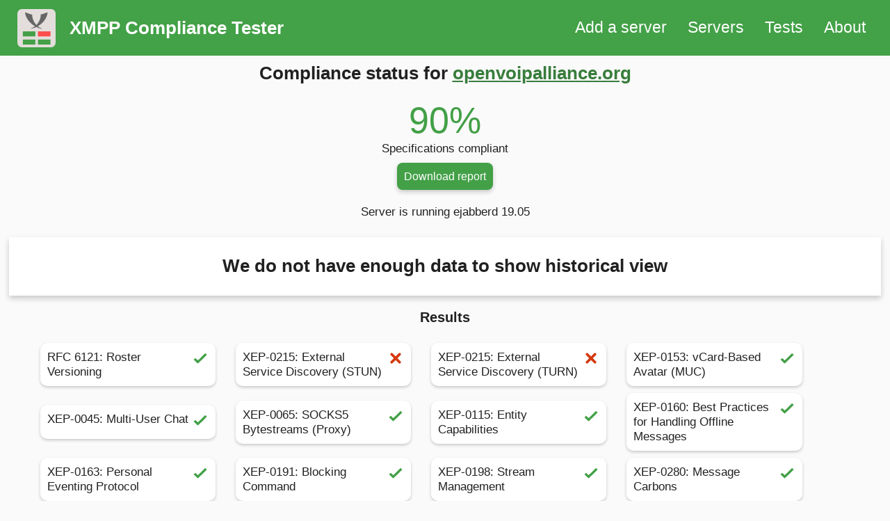

--- FILE ---
content_type: text/html;charset=utf-8
request_url: https://compliance.conversations.im/server/openvoipalliance.org/
body_size: 5700
content:

<!DOCTYPE html>
<html>
<head>
    <meta property="og:title" content="openvoipalliance.org's compliance result | XMPP Compliance Tester">
    <title>openvoipalliance.org's compliance result | XMPP Compliance Tester</title>
    <meta name="viewport" content="width=device-width, initial-scale=1.0">
    <meta name="twitter:creator" content="@iNPUTmice">
    <meta property="og:description" content="Check list of features supported by openvoipalliance.org, it's historic results and subscribe to alerts about openvoipalliance.org's results">
    <meta property="og:locale" content="en_US">
    <meta charset="UTF-8">
    <style>
        #nav_bar, #brand, #nav_list_menu {
            height: 80px;
        }

        #brand {
            height: 70px;
        }

        #brand_img {
            height: 55px;
        }

        #content {
            margin-top: 90px;
        }
    </style>
    <link rel="stylesheet" href="/css/page.css">
    <link rel="stylesheet" href="/css/server.css">
    <link rel="stylesheet" href="/css/graph.css">
    <link rel="stylesheet" href="/css/stat.css">

    <script src="/js/jquery.min.js"></script>
    <script src="/js/menu.js"></script>
    <script src="/js/graph.js" type="text/javascript"></script>
    <script src="/js/subscribe.js" type="text/javascript"></script>
    <script src="/js/d3.min.js" type="text/javascript"></script>
    <script src="/js/server.js" type="text/javascript"></script>

    <link rel="apple-touch-icon" sizes="180x180" href="/icons/apple-touch-icon.png">
    <link rel="icon" type="image/png" sizes="32x32" href="/icons/favicon-32x32.png">
    <link rel="icon" type="image/png" sizes="16x16" href="/icons/favicon-16x16.png">
    <link rel="manifest" href="/icons/site.webmanifest">
    <link rel="mask-icon" href="/icons/safari-pinned-tab.svg" color="#5bbad5">
    <link rel="shortcut icon" href="/icons/favicon.ico">
    <meta name="msapplication-TileColor" content="#00aba9">
    <meta name="msapplication-config" content="/icons/browserconfig.xml">
    <meta name="theme-color" content="#ffffff">
</head>

<body>
<nav id="nav_bar">
    <a href="/">
    <div id="brand">
        <img id="brand_img" src="/img/logo.svg">
        <h1 id="brand_name">XMPP Compliance Tester</h1>
    </div>
    </a>
    <div id="hamburger" onclick="menu_toggle()">
        <span></span>
        <span></span>
        <span></span>
    </div>
    <div id="nav_list_menu" onclick="menu_toggle()">
        <a href="/add">
            Add a server
        </a>
        <a href="/">
            Servers
        </a>
        <a href="/tests/">
            Tests
        </a>
        <a href="/about/">
            About
        </a>
    </div>
</nav>
<div id="content">

    <script>
        var data = JSON.parse('null');
        var domain = "openvoipalliance.org";
        var timestamp = "2020-05-21T03:46:54Z";
    </script>

    <h2> Compliance status for <a href="http://openvoipalliance.org">openvoipalliance.org</a></h2>

    <div id="stats">
            <div class="server_stat">
                <div class="stat_result">
                    90%
                </div>
                <div class="stat_info">
                    Specifications compliant
                </div>
            </div>
    </div>

   <button id="download_report" onclick="print_report('ejabberd','19.05')">Download report
   </button>
    <br><br>

        Server is running ejabberd 19.05

    <br><br>


    <noscript>Enable Javascript to see graphs</noscript>
    <div class="card" id="chart_container" height="520px">
        <svg id="svg_container" shape-rendering="optimizeQuality" preserveAspectRatio="xMinYMin">
        </svg>
    </div>

    <div class="card" id="tooltip"></div>

<h3>Results</h3>
<div class="results_container">
        <div class="result chip clickable passed" onclick="location.href='/test/roster_versioning'">
            RFC 6121: Roster Versioning
            <div class="result_image">
                <img src="/img/passed.svg">
            </div>
        </div>
        <div class="result chip clickable failed" onclick="showHelp('stun')">
            XEP-0215: External Service Discovery (STUN)
            <div class="result_image">
                <img src="/img/failed.svg">
            </div>
        </div>
        <div class="result chip clickable failed" onclick="showHelp('turn')">
            XEP-0215: External Service Discovery (TURN)
            <div class="result_image">
                <img src="/img/failed.svg">
            </div>
        </div>
        <div class="result chip clickable passed" onclick="location.href='/test/vcard_muc'">
            XEP-0153: vCard-Based Avatar (MUC)
            <div class="result_image">
                <img src="/img/passed.svg">
            </div>
        </div>
        <div class="result chip clickable passed" onclick="location.href='/test/xep0045'">
            XEP-0045: Multi-User Chat
            <div class="result_image">
                <img src="/img/passed.svg">
            </div>
        </div>
        <div class="result chip clickable passed" onclick="location.href='/test/xep0065'">
            XEP-0065: SOCKS5 Bytestreams (Proxy)
            <div class="result_image">
                <img src="/img/passed.svg">
            </div>
        </div>
        <div class="result chip clickable passed" onclick="location.href='/test/xep0115'">
            XEP-0115: Entity Capabilities
            <div class="result_image">
                <img src="/img/passed.svg">
            </div>
        </div>
        <div class="result chip clickable passed" onclick="location.href='/test/xep0160'">
            XEP-0160: Best Practices for Handling Offline Messages
            <div class="result_image">
                <img src="/img/passed.svg">
            </div>
        </div>
        <div class="result chip clickable passed" onclick="location.href='/test/xep0163'">
            XEP-0163: Personal Eventing Protocol
            <div class="result_image">
                <img src="/img/passed.svg">
            </div>
        </div>
        <div class="result chip clickable passed" onclick="location.href='/test/xep0191'">
            XEP-0191: Blocking Command
            <div class="result_image">
                <img src="/img/passed.svg">
            </div>
        </div>
        <div class="result chip clickable passed" onclick="location.href='/test/xep0198'">
            XEP-0198: Stream Management
            <div class="result_image">
                <img src="/img/passed.svg">
            </div>
        </div>
        <div class="result chip clickable passed" onclick="location.href='/test/xep0280'">
            XEP-0280: Message Carbons
            <div class="result_image">
                <img src="/img/passed.svg">
            </div>
        </div>
        <div class="result chip clickable passed" onclick="location.href='/test/xep0313'">
            XEP-0313: Message Archive Management
            <div class="result_image">
                <img src="/img/passed.svg">
            </div>
        </div>
        <div class="result chip clickable passed" onclick="location.href='/test/xep0313muc'">
            XEP-0313: Message Archive Management (Multi-User Chat)
            <div class="result_image">
                <img src="/img/passed.svg">
            </div>
        </div>
        <div class="result chip clickable passed" onclick="location.href='/test/xep0352'">
            XEP-0352: Client State Indication
            <div class="result_image">
                <img src="/img/passed.svg">
            </div>
        </div>
        <div class="result chip clickable passed" onclick="location.href='/test/xep0357'">
            XEP-0357: Push Notifications
            <div class="result_image">
                <img src="/img/passed.svg">
            </div>
        </div>
        <div class="result chip clickable passed" onclick="location.href='/test/xep0363'">
            XEP-0363: HTTP File Upload
            <div class="result_image">
                <img src="/img/passed.svg">
            </div>
        </div>
        <div class="result chip clickable passed" onclick="location.href='/test/xep0368'">
            XEP-0368: SRV records for XMPP over TLS
            <div class="result_image">
                <img src="/img/passed.svg">
            </div>
        </div>
        <div class="result chip clickable passed" onclick="location.href='/test/xep0384'">
            XEP-0384: OMEMO Encryption
            <div class="result_image">
                <img src="/img/passed.svg">
            </div>
        </div>
        <div class="result chip clickable passed" onclick="location.href='/test/xep0398'">
            XEP-0398: User Avatar to vCard-Based Avatars Conversion
            <div class="result_image">
                <img src="/img/passed.svg">
            </div>
        </div>
</div>
<h3>Results for informational tests</h3>
<div class="results_container">
        <div class="result chip clickable passed" onclick="location.href='/test/abuse-contact'">
            XEP-0157: Contact Addresses for XMPP Services (Abuse)
            <div class="result_image">
                <img src="/img/passed.svg">
            </div>
        </div>
        <div class="result chip clickable passed" onclick="location.href='/test/xep0077'">
            XEP-0077: In-Band Registration
            <div class="result_image">
                <img src="/img/passed.svg">
            </div>
        </div>
        <div class="result chip clickable passed" onclick="location.href='/test/xep0156'">
            XEP-0156: Discovering Alternative XMPP Connection Methods (HTTP)
            <div class="result_image">
                <img src="/img/passed.svg">
            </div>
        </div>
        <div class="result chip clickable passed" onclick="location.href='/test/xep0363_cors'">
            XEP-0363: HTTP File Upload (CORS Headers)
            <div class="result_image">
                <img src="/img/passed.svg">
            </div>
        </div>
</div>

    <div id="server_run">
        Tests last ran 2075 days ago<br>
        <button onclick="location.href='/live/openvoipalliance.org'">Rerun tests</button>
    </div>

    <p>
        NOTE: If you are the server admin/maintainer, click on the failing tests to get some help for passing those
        tests
    </p>

    <div id="additional_server">

        <div class="card" id="subscribe_server">
            <h3>Subscribe to periodic reports for this server</h3>
            <form id="form_subscribe" action="#subscribe" method="post">
                <div>
                    <label for="email" class="input_label_subscribe">E-Mail</label>
                    <input id="email" name="email" class="input_subscribe" type="text"/>
                </div>
                <div id="loading_subscribe">
                    <div class="loader"></div>
                    <div>Subscribing to results for openvoipalliance.org</div>
                </div>
                <div id="input_msg"></div>
                <div>
                    <input type="submit" class="button" id="subscribe_button" value="Subscribe"/>
                </div>
            </form>
        </div>

        <div class="card" id="embed_server">
            <h3>Add badge to your website</h3>
            <a href='https://compliance.conversations.im/server/openvoipalliance.org'><img src='https://compliance.conversations.im/badge/openvoipalliance.org'></a>
            <br><br>
            <div class="code">
                &lt;a href=&#39;https://compliance.conversations.im/server/openvoipalliance.org&#39;&gt;&lt;img src=&#39;https://compliance.conversations.im/badge/openvoipalliance.org&#39;&gt;&lt;/a&gt;
            </div>
        </div>
    </div>

    <div id="help_container">
            <div class="card help" id="xep0045">
                <a class="close" href="#xep0045">&times;</a>
                <h3>For <a href="/test/xep0045">XEP-0045: Multi-User Chat</a>* :</h3>
                <ul>
<li>Make sure your server is v0.3+</li>
<li>Add mod_muc in the modules block</li>
<li>Configure it as per your requirements</li>
</ul>
<pre><code>modules:
    ...
    mod_muc: 
        ## Configuration here
</code></pre>

                <p class="footnote">
                    Note: These instructions are valid only for this particular server,
                    because of the software running on it.
                </p>
            </div>
            <div class="card help" id="xep0398">
                <a class="close" href="#xep0398">&times;</a>
                <h3>For <a href="/test/xep0398">XEP-0398: User Avatar to vCard-Based Avatars Conversion</a>* :</h3>
                <ul>
<li>Add modules mod_avatar and mod_vcard_xupdate to modules list</li>
</ul>
<pre><code>modules:
    ...
    mod_avatar: {}
    mod_vcard_xupdate: {}

</code></pre>

                <p class="footnote">
                    Note: These instructions are valid only for this particular server,
                    because of the software running on it.
                </p>
            </div>
            <div class="card help" id="xep0156">
                <a class="close" href="#xep0156">&times;</a>
                <h3>For <a href="/test/xep0156">XEP-0156: Discovering Alternative XMPP Connection Methods (HTTP)</a>* :</h3>
                <p>Look at the <a href="https://xmpp.org/extensions/xep-0156.html#httpexamples">Examples Section</a> of XEP-0156 and create appropriate files for your server. Only one of <code>host-meta</code> and <code>host-meta.json</code> is required to pass this test. However it is recommended to create both.</p>
<p>To pass this test the host-meta files should additionally have <a href="https://xmpp.org/extensions/xep-0156.html#impl"><code>Access-Control-Allow-Origin: *</code></a> response header so that the file contents can be read by web clients.</p>
<p>Nginx: Example code to add to server block:</p>
<pre><code>location /.well-known/host-meta {
    default_type 'application/xrd+xml';
    add_header Access-Control-Allow-Origin '*' always;
}

location /.well-known/host-meta.json {
    default_type 'application/jrd+json';
    add_header Access-Control-Allow-Origin '*' always;
}
</code></pre>
<p>Apache: Example code to add to <code>conf/httpd.conf</code> file:</p>
<pre><code>&lt;Location ~ &quot;/\.well-known/host-meta(\.json)?&quot;&gt;
    Header set Access-Control-Allow-Origin &quot;*&quot;
&lt;/Location&gt;
</code></pre>

                <p class="footnote">
                    Note: These instructions are valid only for this particular server,
                    because of the software running on it.
                </p>
            </div>
            <div class="card help" id="xep0384">
                <a class="close" href="#xep0384">&times;</a>
                <h3>For <a href="/test/xep0384">XEP-0384: OMEMO Encryption</a>* :</h3>
                <ul>
<li>Make sure your server is v17.12+</li>
<li>Add mod_pubsub, mod_caps to your modules list</li>
<li>In mod_pubsub, add pep plugin.</li>
</ul>
<pre><code>modules:
    ...
    mod_caps: {}
    mod_pubsub:
        plugins:
            - &quot;pep&quot;
</code></pre>
<ul>
<li>Change from &quot;whitelist&quot; to &quot;open&quot; to enable OMEMO support</li>
</ul>
<pre><code>        force_node_config:
          &quot;eu.siacs.conversations.axolotl.*&quot;:
          access_model: whitelist
</code></pre>

                <p class="footnote">
                    Note: These instructions are valid only for this particular server,
                    because of the software running on it.
                </p>
            </div>
            <div class="card help" id="xep0065">
                <a class="close" href="#xep0065">&times;</a>
                <h3>For <a href="/test/xep0065">XEP-0065: SOCKS5 Bytestreams (Proxy)</a>* :</h3>
                <ul>
<li>Make sure your server is v2.0+</li>
<li>Add mod_proxy65 to modules list</li>
</ul>
<pre><code>modules:
    ...
    mod_proxy65: {}
</code></pre>

                <p class="footnote">
                    Note: These instructions are valid only for this particular server,
                    because of the software running on it.
                </p>
            </div>
            <div class="card help" id="xep0363">
                <a class="close" href="#xep0363">&times;</a>
                <h3>For <a href="/test/xep0363">XEP-0363: HTTP File Upload</a>* :</h3>
                <ul>
<li>Make sure your server is v0.9+</li>
<li>Add mod_http_upload to modules list</li>
</ul>
<pre><code>modules:
    ...
    mod_http_upload: {}
</code></pre>

                <p class="footnote">
                    Note: These instructions are valid only for this particular server,
                    because of the software running on it.
                </p>
            </div>
            <div class="card help" id="xep0352">
                <a class="close" href="#xep0352">&times;</a>
                <h3>For <a href="/test/xep0352">XEP-0352: Client State Indication</a>* :</h3>
                <ul>
<li>Add mod_client_state to modules list</li>
</ul>
<pre><code>modules:
    ...
    mod_client_state: {}
</code></pre>

                <p class="footnote">
                    Note: These instructions are valid only for this particular server,
                    because of the software running on it.
                </p>
            </div>
            <div class="card help" id="xep0198">
                <a class="close" href="#xep0198">&times;</a>
                <h3>For <a href="/test/xep0198">XEP-0198: Stream Management</a>* :</h3>
                <ul>
<li>Add mod_stream_mgmt to modules list</li>
</ul>
<pre><code>modules:
    ...
    mod_stream_mgmt: {}
</code></pre>

                <p class="footnote">
                    Note: These instructions are valid only for this particular server,
                    because of the software running on it.
                </p>
            </div>
            <div class="card help" id="xep0077">
                <a class="close" href="#xep0077">&times;</a>
                <h3>For <a href="/test/xep0077">XEP-0077: In-Band Registration</a>* :</h3>
                <h4>Enable it only if you want anyone to create an account directly from a client</h4>
<ul>
<li>Make sure your server is v0.1+</li>
<li>Add mod_register to modules list</li>
</ul>
<pre><code>modules:
    ...
    mod_register:
        ...
        access_from: allow
        access: register
</code></pre>
<ul>
<li>Set the access rules for register to allow, if you want to allow anyone to make an account</li>
</ul>
<pre><code>access_rules:
  register:
    - allow
</code></pre>
<ul>
<li>Read more on <a href="https://docs.ejabberd.im/admin/configuration/#mod-register">mod_register</a> configuration.</li>
</ul>

                <p class="footnote">
                    Note: These instructions are valid only for this particular server,
                    because of the software running on it.
                </p>
            </div>
            <div class="card help" id="xep0163">
                <a class="close" href="#xep0163">&times;</a>
                <h3>For <a href="/test/xep0163">XEP-0163: Personal Eventing Protocol</a>* :</h3>
                <ul>
<li>Make sure your server is v1.1.2+</li>
<li>Add mod_pubsub and mod_caps to modules list</li>
<li>In mod_pubsub, add pep plugin.</li>
</ul>
<pre><code>modules:
    ...
    mod_caps: {}
    mod_pubsub:
     ...
     plugins:
        - &quot;pep&quot;
     ...
</code></pre>

                <p class="footnote">
                    Note: These instructions are valid only for this particular server,
                    because of the software running on it.
                </p>
            </div>
            <div class="card help" id="turn">
                <a class="close" href="#turn">&times;</a>
                <h3>For <a href="/test/turn">XEP-0215: External Service Discovery (TURN)</a>* :</h3>
                <p><a href="https://www.process-one.net/blog/ejabberd-20-04/">Ejabberd 20.04</a> has support for XEP-0215 and has also a STUN and TURN server build in. Take a look a the new <a href="https://github.com/processone/ejabberd/blob/master/ejabberd.yml.example">sample config</a> (Particularly the <code>module: ejabberd_stun</code> section in the <code>listen</code> section and <code>mod_stun_disco</code>.)</p>

                <p class="footnote">
                    Note: These instructions are valid only for this particular server,
                    because of the software running on it.
                </p>
            </div>
            <div class="card help" id="stun">
                <a class="close" href="#stun">&times;</a>
                <h3>For <a href="/test/stun">XEP-0215: External Service Discovery (STUN)</a>* :</h3>
                <p><a href="https://www.process-one.net/blog/ejabberd-20-04/">Ejabberd 20.04</a> has support for XEP-0215 and has also a STUN and TURN server build in. Take a look a the new <a href="https://github.com/processone/ejabberd/blob/master/ejabberd.yml.example">sample config</a> (Particularly the <code>module: ejabberd_stun</code> section in the <code>listen</code> section and <code>mod_stun_disco</code>.)</p>

                <p class="footnote">
                    Note: These instructions are valid only for this particular server,
                    because of the software running on it.
                </p>
            </div>
            <div class="card help" id="xep0368">
                <a class="close" href="#xep0368">&times;</a>
                <h3>For <a href="/test/xep0368">XEP-0368: SRV records for XMPP over TLS</a>* :</h3>
                <ul>
<li>Set up your DNS to have an appropriate SRV record. For more information go <a href="https://wiki.xmpp.org/web/SRV_Records">here</a></li>
</ul>

                <p class="footnote">
                    Note: These instructions are valid only for this particular server,
                    because of the software running on it.
                </p>
            </div>
            <div class="card help" id="xep0357">
                <a class="close" href="#xep0357">&times;</a>
                <h3>For <a href="/test/xep0357">XEP-0357: Push Notifications</a>* :</h3>
                <ul>
<li>Make sure your server is v17.08+</li>
<li>Add mod_push to modules list</li>
</ul>
<pre><code>modules:
    ...
    mod_push: {}
</code></pre>

                <p class="footnote">
                    Note: These instructions are valid only for this particular server,
                    because of the software running on it.
                </p>
            </div>
            <div class="card help" id="xep0313">
                <a class="close" href="#xep0313">&times;</a>
                <h3>For <a href="/test/xep0313">XEP-0313: Message Archive Management</a>* :</h3>
                <ul>
<li>Add mod_mam to modules list</li>
</ul>
<pre><code>modules:
    ...
    mod_mam: {}
</code></pre>

                <p class="footnote">
                    Note: These instructions are valid only for this particular server,
                    because of the software running on it.
                </p>
            </div>
            <div class="card help" id="xep0115">
                <a class="close" href="#xep0115">&times;</a>
                <h3>For <a href="/test/xep0115">XEP-0115: Entity Capabilities</a>* :</h3>
                <ul>
<li>Make sure your server is v1.1.2+</li>
<li>Add mod_caps to modules list</li>
</ul>
<pre><code>modules:
    ...
    mod_caps: {}
</code></pre>
<ul>
<li>Make sure your server is v1.1.2+</li>
</ul>

                <p class="footnote">
                    Note: These instructions are valid only for this particular server,
                    because of the software running on it.
                </p>
            </div>
            <div class="card help" id="abuse-contact">
                <a class="close" href="#abuse-contact">&times;</a>
                <h3>For <a href="/test/abuse-contact">XEP-0157: Contact Addresses for XMPP Services (Abuse)</a>* :</h3>
                <ul>
<li>In mod_disco, add server_info with email for reporting abuse:</li>
</ul>
<pre><code>modules:
    ...
    mod_disco:
        server_info:
        -
            modules: all
            name: &quot;abuse-addresses&quot;
            urls: [&quot;mailto:abusecontact@yourserver.com&quot;]
</code></pre>

                <p class="footnote">
                    Note: These instructions are valid only for this particular server,
                    because of the software running on it.
                </p>
            </div>
            <div class="card help" id="vcard_muc">
                <a class="close" href="#vcard_muc">&times;</a>
                <h3>For <a href="/test/vcard_muc">XEP-0153: vCard-Based Avatar (MUC)</a>* :</h3>
                
                <p class="footnote">
                    Note: These instructions are valid only for this particular server,
                    because of the software running on it.
                </p>
            </div>
            <div class="card help" id="roster_versioning">
                <a class="close" href="#roster_versioning">&times;</a>
                <h3>For <a href="/test/roster_versioning">RFC 6121: Roster Versioning</a>* :</h3>
                <p>In mod_roster, set versioning to true.</p>
<pre><code>modules:
    ...
    mod_roster:
        versioning: true
</code></pre>
<p>Make sure your server is running v0.4+</p>

                <p class="footnote">
                    Note: These instructions are valid only for this particular server,
                    because of the software running on it.
                </p>
            </div>
            <div class="card help" id="xep0160">
                <a class="close" href="#xep0160">&times;</a>
                <h3>For <a href="/test/xep0160">XEP-0160: Best Practices for Handling Offline Messages</a>* :</h3>
                <ul>
<li>Add <a href="https://docs.ejabberd.im/admin/configuration/#mod-offline">mod_offline</a> to modules list</li>
<li>Set configuration for mod_offline. Read more about it from <a href="https://docs.ejabberd.im/admin/configuration/#mod-offline">here</a></li>
</ul>
<pre><code>modules:
    ...
    mod_offline: 
     ## Configuration here
</code></pre>

                <p class="footnote">
                    Note: These instructions are valid only for this particular server,
                    because of the software running on it.
                </p>
            </div>
            <div class="card help" id="xep0363_cors">
                <a class="close" href="#xep0363_cors">&times;</a>
                <h3>For <a href="/test/xep0363_cors">XEP-0363: HTTP File Upload (CORS Headers)</a>* :</h3>
                <p>If you are using a reverse proxy or an HTTP Upload external script make sure you are setting the correct CORS headers:</p>
<pre><code>modules:
  ...
  mod_http_upload:
    ...
    custom_headers:
      &quot;Access-Control-Allow-Origin&quot;: &quot;https://domain.tld&quot;
      &quot;Access-Control-Allow-Methods&quot;: &quot;GET,HEAD,PUT,OPTIONS&quot;
      &quot;Access-Control-Allow-Headers&quot;: &quot;Content-Type&quot;
</code></pre>

                <p class="footnote">
                    Note: These instructions are valid only for this particular server,
                    because of the software running on it.
                </p>
            </div>
            <div class="card help" id="xep0191">
                <a class="close" href="#xep0191">&times;</a>
                <h3>For <a href="/test/xep0191">XEP-0191: Blocking Command</a>* :</h3>
                <ul>
<li>Add mod_blocking, mod_privacy to modules list</li>
</ul>
<pre><code>modules:
   ...
   mod_blocking: {}
   mod_privacy: {}
</code></pre>

                <p class="footnote">
                    Note: These instructions are valid only for this particular server,
                    because of the software running on it.
                </p>
            </div>
            <div class="card help" id="xep0280">
                <a class="close" href="#xep0280">&times;</a>
                <h3>For <a href="/test/xep0280">XEP-0280: Message Carbons</a>* :</h3>
                <ul>
<li>Make sure your server is v15.03+</li>
<li>Add <a href="https://modules.prosody.im/mod_carbons">mod_carboncopy</a> to modules list</li>
</ul>
<pre><code>modules:
    ...
    mod_carboncopy: {}
</code></pre>

                <p class="footnote">
                    Note: These instructions are valid only for this particular server,
                    because of the software running on it.
                </p>
            </div>
            <div class="card help" id="xep0313muc">
                <a class="close" href="#xep0313muc">&times;</a>
                <h3>For <a href="/test/xep0313muc">XEP-0313: Message Archive Management (Multi-User Chat)</a>* :</h3>
                <ul>
<li>Make sure your ejabberd is at least v15.06+</li>
<li>Add mod_mam to your configuration</li>
<li>Set default to always in mod_mam.</li>
</ul>
<pre><code>modules:
    ...
    mod_mam:
        default: always
    mod_muc:
        ...
        default_room_options:
            mam: true
    ...
</code></pre>

                <p class="footnote">
                    Note: These instructions are valid only for this particular server,
                    because of the software running on it.
                </p>
            </div>
    </div>

</div>
<footer>
    <small>
        Copyright &copy; 2018 <a href="https://gultsch.de/">Daniel Gultsch</a>, <a href="https://rishiraj.me">Rishi
        Raj</a>.
        
    </small>
</footer>
</body>
</html>


--- FILE ---
content_type: text/css
request_url: https://compliance.conversations.im/css/server.css
body_size: 437
content:

#server_run {
    padding: 30px;
}

#additional_server {
    margin: 50px auto;
    display: inline-flex;
    justify-content: space-around;
}

#form_subscribe > div {
    margin: 5px;
    padding: 5px;
}

#additional_server div {
    overflow: hidden;
    flex: 1 1 600px;
}

#help_container {
    display: flex;
    justify-content: center;
    align-items: center;
    visibility: hidden;
    position: fixed;
    z-index: 1;
    left: 0;
    top: 0;
    width: 100%;
    height: 100%;
    background-color: rgb(0, 0, 0);
    background-color: rgba(0, 0, 0, 0.4);
}

.help.card {
    max-width: 600px;
    overflow: auto;
    display: none;
    text-align: left;
}

.close {
    text-decoration: none !important;
    color: #f44;
    float: right;
    font-size: 40px;
    font-weight: bold;
    cursor: pointer;
}

@media only screen and (max-width: 850px) {
    #additional_server {
        display: block;
    }
}


--- FILE ---
content_type: text/css
request_url: https://compliance.conversations.im/css/graph.css
body_size: 441
content:
line, path, circle {
    -moz-user-select: none;
}

#tooltip {
    box-sizing: border-box;
    position: absolute;
    opacity: 0;
    padding: 10px;
    top: 0px;
    width: 450px;
    z-index: 100;
}

#tooltip li {
    font-size: 0.8em;
}

.chart_pass, .chart_fail {
    box-sizing: border-box;
    margin: 0;
    border: none !important;
    padding: 5px;
    width: 213px;
    display: inline-block;
    overflow: hidden;
}

.chart_fail {
    color: #bb1111;
    float: right;
}

.chart_pass {
    color: #43a047;
    float: left;
}

.tick > line {
    stroke: #aaaaaa;
}

.historic_point {
    cursor: pointer;
}

#chart_container {
    position: relative;
    margin: 5px;
    padding: 5px;
    overflow-x: scroll;
}

@media only screen and (max-width: 500px) {
    #tooltip {
        width: 300px;
    }
    #tooltip li {
        font-size: 0.7em;
    }
    .chart_pass, .chart_fail {
        width: 138px;
    }
}

@media only screen and (max-width: 350px) {
    #tooltip {
        max-width: 250px;
    }

    .chart_pass, .chart_fail {
        max-width: 113px;
    }
}


--- FILE ---
content_type: text/css
request_url: https://compliance.conversations.im/css/stat.css
body_size: 150
content:
#server_stats {
    display: flex;
    justify-content: space-around;
}

.stat {
    display: inline-flex;
    flex-direction: column;
}

.stat_result {
    color: #43a047;
    font-size: 3em;
}


--- FILE ---
content_type: application/javascript
request_url: https://compliance.conversations.im/js/subscribe.js
body_size: 236
content:
$(function () {
    $("#loading_subscribe").hide();
    $("#form_subscribe").submit(function (event) {
        event.preventDefault();
        var email = $("#email").val();
        $("#input_msg").text("");
        $("#loading_subscribe").show();
        $.post("/subscribe/", {"email": email, "domain": domain}, function (val) {
            $("#loading_subscribe").hide();
            data = JSON.parse(val);
            $("#input_msg").text(data.message);
        });
    });
});

--- FILE ---
content_type: image/svg+xml
request_url: https://compliance.conversations.im/img/logo.svg
body_size: 4954
content:
<?xml version="1.0" encoding="UTF-8" standalone="no"?>
<!-- Created with Inkscape (http://www.inkscape.org/) -->

<svg
   xmlns:dc="http://purl.org/dc/elements/1.1/"
   xmlns:cc="http://creativecommons.org/ns#"
   xmlns:rdf="http://www.w3.org/1999/02/22-rdf-syntax-ns#"
   xmlns:svg="http://www.w3.org/2000/svg"
   xmlns="http://www.w3.org/2000/svg"
   xmlns:sodipodi="http://sodipodi.sourceforge.net/DTD/sodipodi-0.dtd"
   xmlns:inkscape="http://www.inkscape.org/namespaces/inkscape"
   width="512"
   height="512"
   viewBox="0 0 135.46666 135.46667"
   version="1.1"
   id="svg8"
   inkscape:version="0.92.2 2405546, 2018-03-11"
   sodipodi:docname="logo.svg"
   inkscape:export-filename="/home/rishi/compliance_tester.png"
   inkscape:export-xdpi="96.000008"
   inkscape:export-ydpi="96.000008">
  <defs
     id="defs2" />
  <sodipodi:namedview
     id="base"
     pagecolor="#ffffff"
     bordercolor="#666666"
     borderopacity="1.0"
     inkscape:pageopacity="0.0"
     inkscape:pageshadow="2"
     inkscape:zoom="0.7"
     inkscape:cx="217.4986"
     inkscape:cy="223.74572"
     inkscape:document-units="mm"
     inkscape:current-layer="g3514"
     showgrid="false"
     units="px"
     inkscape:window-width="1366"
     inkscape:window-height="693"
     inkscape:window-x="0"
     inkscape:window-y="0"
     inkscape:window-maximized="1"
     inkscape:lockguides="true" />
  <metadata
     id="metadata5">
    <rdf:RDF>
      <cc:Work
         rdf:about="">
        <dc:format>image/svg+xml</dc:format>
        <dc:type
           rdf:resource="http://purl.org/dc/dcmitype/StillImage" />
        <dc:title></dc:title>
      </cc:Work>
    </rdf:RDF>
  </metadata>
  <g
     inkscape:label="Layer 1"
     inkscape:groupmode="layer"
     id="layer1"
     transform="translate(0,-161.53332)">
    <g
       id="g3514"
       transform="matrix(0.1754329,0,0,0.1754329,34.445985,177.96012)">
      <rect
         ry="89.910225"
         y="-93.62072"
         x="-196.34848"
         height="772.16998"
         width="772.18506"
         id="rect2742"
         style="fill:#e3dedb;fill-opacity:1;stroke:none;stroke-width:14.11131763;stroke-miterlimit:4;stroke-dasharray:none;stroke-opacity:1" />
      <path
         style="fill:#666666;fill-opacity:1;stroke:none;stroke-width:0.06526255"
         inkscape:connector-curvature="0"
         d="m -39.188078,-22.383571 c 0.717911,10.181027 1.044366,13.6399238 1.892807,18.4693783 0.1954,1.2398978 0.521723,3.32836749 0.652253,4.56839617 0.326454,2.67572033 2.0886,11.68198353 2.93691,15.01048153 2.023337,7.57044 3.067309,11.35566 4.503394,16.315513 0.913443,3.06744 1.761752,5.677896 1.761752,5.87369 0.06435,0.195663 0.261059,0.783175 0.522249,1.305293 0.195794,0.522117 0.848441,2.284132 1.370558,3.915749 2.153734,6.330411 3.067178,8.875602 3.654428,10.115631 0.326324,0.717911 1.37069,3.19797 2.34966,5.547235 11.3556601,27.932494 31.913376,61.673164 53.319533,87.778244 5.351717,6.52621 8.549555,10.31143 9.593514,11.42093 0.522105,0.58738 2.871659,3.26323 5.221305,5.93882 4.633412,5.28644 25.452295,26.30087 31.65219,31.97864 7.113587,6.39581 10.507494,9.39798 12.987132,11.35579 1.370689,1.04411 3.262971,2.67585 4.242073,3.58942 0.978996,0.91371 2.61059,2.28416 3.65458,3.06743 1.10964,0.78308 2.67584,2.02296 3.58968,2.74099 0.91343,0.71792 3.52416,2.80626 5.87344,4.63354 2.34952,1.82741 4.76445,3.78522 5.41682,4.30733 0.58739,0.52213 1.30517,0.91384 1.43594,0.91384 0.19555,0 2.15364,1.43571 4.43777,3.13258 2.21884,1.69676 6.85262,5.02512 10.24638,7.30926 3.39338,2.28425 6.33028,4.43799 6.39568,4.69892 0.13,0.26117 0.52172,0.5221 0.78307,0.5221 0.52223,0 9.0715,5.09054 9.78942,5.87358 0.39171,0.39169 2.08834,1.37055 6.72199,3.981 l 3.13246,1.69688 -2.15361,1.76227 c -3.39351,2.80627 -3.8505,3.13259 -9.33285,6.9178 -21.07956,14.48823 -42.15939,24.47334 -66.697871,31.65233 l -4.111648,1.17477 v 2.87137 2.87166 l 3.524147,-0.32634 c 3.654691,-0.39158 7.440029,-0.91371 9.789571,-1.43569 0.717793,-0.19578 2.088076,-0.45698 3.002162,-0.58752 8.483909,-1.30517 22.515419,-4.43772 34.915299,-7.76622 10.89878,-2.93678 29.30291,-9.20204 37.85246,-12.8566 1.10937,-0.45699 2.08805,-0.84846 2.28373,-0.91371 0.19593,0 1.76241,-0.71779 3.5243,-1.50109 1.76227,-0.78318 3.26323,-1.43572 3.39376,-1.43572 0.0643,0 2.74098,-1.17473 5.87342,-2.67582 l 5.74328,-2.61046 6.8528,3.19769 c 16.51143,7.76649 31.58694,14.03166 44.11721,18.27361 5.80842,1.95793 23.88622,7.0483 27.08392,7.57043 0.91385,0.19578 1.63162,0.32633 1.63162,0.39158 0,0.0643 0.58751,0.19592 1.30505,0.26107 1.10964,0.19578 5.54749,0.97909 10.7688,2.02319 0.84804,0.19579 2.74085,0.45672 4.2418,0.65263 1.43581,0.26108 3.32837,0.52215 4.24194,0.65255 0.9137,0.13143 3.13297,0.3917 4.89485,0.65263 1.82756,0.19579 4.63365,0.5221 6.39581,0.71793 3.26324,0.3917 3.19784,0.45685 3.26324,-3.32837 0.0644,-1.82743 -0.19593,-2.02321 -3.78537,-3.19773 -2.15346,-0.65278 -4.37258,-1.37057 -4.89472,-1.56648 -0.5221,-0.19579 -1.56634,-0.45673 -2.28398,-0.58736 -0.71817,-0.0644 -1.89281,-0.45685 -2.61074,-0.78308 -0.71764,-0.32631 -3.19769,-1.30526 -5.54735,-2.08844 -9.39758,-3.13258 -33.61013,-14.61876 -36.61232,-17.29462 -0.52195,-0.52211 -1.24002,-0.91358 -1.50095,-0.91358 -0.26104,0 -2.61059,-1.37056 -5.15576,-3.06744 -2.61048,-1.76203 -4.95999,-3.26312 -5.35146,-3.39362 -0.32645,-0.13147 -0.91371,-0.52214 -1.30541,-0.84832 -0.32633,-0.32631 -2.67584,-2.08861 -5.2208,-3.85061 -2.48018,-1.82728 -5.28627,-3.8505 -6.19988,-4.56826 -0.9138,-0.65267 -2.48016,-1.82741 -3.45915,-2.61073 l -1.827,-1.37031 2.15331,-1.50106 c 1.17479,-0.78331 3.65484,-2.21902 5.41658,-3.19798 1.8277,-1.04423 4.17707,-2.54507 5.35172,-3.39352 1.10938,-0.84841 2.21901,-1.56633 2.41479,-1.56633 0.32647,0 4.43801,-2.61046 5.93897,-3.71994 0.3917,-0.32646 4.04639,-2.80627 8.22309,-5.6125 4.17665,-2.74112 8.15779,-5.61278 8.94071,-6.33056 0.78319,-0.71792 1.63202,-1.30543 1.89281,-1.30543 0.26093,0 1.50111,-0.91356 2.74085,-1.95781 1.17491,-1.10938 2.34965,-1.95781 2.61058,-1.95781 0.19582,0 1.30555,-0.84845 2.47995,-1.82741 1.10964,-0.97895 3.00215,-2.47991 4.24232,-3.39361 3.13259,-2.41481 18.14281,-14.87984 20.75325,-17.29463 1.24003,-1.17477 4.30734,-3.98102 6.85268,-6.26515 13.05251,-11.87777 31.39138,-31.326 41.83321,-44.31314 2.48019,-3.06744 4.76445,-5.87382 5.15603,-6.33054 0.32631,-0.45686 0.97896,-1.17477 1.30489,-1.63161 4.04643,-5.22105 4.89486,-6.33042 4.89486,-6.91793 0,-0.39146 0.26106,-0.78305 0.52213,-0.91358 0.65265,-0.26106 6.85252,-8.61467 11.02945,-14.87982 3.85034,-5.74329 13.24821,-20.884053 13.24821,-21.27551 0,-0.131448 0.71778,-1.435953 1.63148,-2.806512 1.82743,-2.936779 11.09475,-21.014437 13.18306,-25.843761 0.7832,-1.827542 2.34968,-5.351573 3.45891,-7.83163 1.10938,-2.545322 2.02333,-4.633661 2.02333,-4.764059 -0.0644,-0.06435 0.39133,-1.24016 0.97886,-2.610587 1.82741,-4.307338 8.02729,-23.233437 9.39782,-28.519876 2.0231,-7.766234 4.37261,-18.534512 4.89447,-21.8627475 0.19593,-1.6317484 0.5221,-3.65495278 0.65263,-4.56852704 0.32633,-2.41466226 1.10964,-7.37464626 1.30533,-8.48414646 0.71788,-3.78522 1.50108,-19.578614 1.04424,-19.578614 -0.39147,0 -5.87357,2.088338 -10.50725,3.981013 -2.93692,1.174765 -24.34291,9.462984 -41.44147,16.0545851 -7.76652,2.9367797 -27.73697,9.7891765 -29.95583,10.2461606 -0.39146,0.1313175 -2.47981,0.7177804 -4.63368,1.3704274 -2.1536,0.7179112 -4.04626,1.2400287 -4.24208,1.305162 -0.1955,0.064349 -2.08834,0.5875137 -4.2418,1.305425 -2.15374,0.652647 -4.17707,1.2398977 -4.56839,1.3704264 -0.91371,0.1957939 -16.05471,4.6989255 -29.69464,8.8104685 -2.34967,0.717912 -4.95997,1.435692 -5.87368,1.631486 -0.84845,0.195925 -1.69678,0.456984 -1.82717,0.522249 -0.13001,0.131448 -0.32646,6.199882 -0.45697,13.509394 -0.13,7.30925 -0.39174,14.618632 -0.65267,16.250248 -0.19578,1.631486 -0.5221,3.981014 -0.71788,5.221043 -0.19593,1.239897 -0.45686,3.458897 -0.58739,4.894719 -0.32608,3.197838 -1.24016,9.267191 -1.89242,12.399764 -2.67574,12.661084 -6.72227,28.193552 -8.87572,34.263039 -4.76419,13.5744 -7.83163,21.6671 -8.61469,22.45027 -0.26094,0.3916 -0.5221,1.04424 -0.5221,1.50096 0,2.4148 -17.35975,36.93863 -19.18731,38.17866 -0.39159,0.26105 -0.45684,0.52211 -0.19578,0.52211 0.26118,0 -0.32634,1.24003 -1.37045,2.74112 -1.04421,1.56622 -2.41491,3.85035 -3.06716,5.09038 -0.65263,1.23989 -1.37043,2.41466 -1.56635,2.61046 -0.19578,0.19579 -2.67598,3.72008 -5.41671,7.83163 -5.87382,8.6798 -9.00641,13.2482 -9.59389,13.70505 -0.19583,0.1958 -1.6965,2.08834 -3.32814,4.24194 -1.63173,2.15372 -3.52429,4.63367 -4.3076,5.54738 -3.26294,3.91572 -11.81263,13.64005 -14.29244,16.1851 l -2.74098,2.87166 -4.50297,-5.09039 c -2.48034,-2.74113 -4.76432,-5.35172 -5.15578,-5.74328 -0.32632,-0.39147 -1.76231,-2.08835 -3.13258,-3.78523 -1.37071,-1.69687 -2.80614,-3.4589 -3.26337,-3.91562 -0.45658,-0.45686 -3.06745,-3.9159 -5.87381,-7.7011 -2.80601,-3.78522 -5.35119,-7.24412 -5.74279,-7.70097 -0.71791,-0.91371 -6.98331,-10.1809 -8.09256,-12.00831 -0.32632,-0.58738 -2.67597,-4.3726 -5.09036,-8.35348 -2.48006,-4.04642 -5.41699,-9.07153 -6.59202,-11.29053 -5.09035,-9.39772 -8.09217,-15.4672 -7.70069,-15.4672 0.26131,0 0.13001,-0.26106 -0.26094,-0.52225 -0.65263,-0.45672 -7.11359,-14.74916 -10.63771,-23.69016 -1.89281,-4.82945 -7.0482,-19.97035 -7.63584,-22.31988 -0.13,-0.587248 -0.39147,-1.696748 -0.52187,-2.41466 -0.1962,-0.717911 -0.52223,-1.631485 -0.71805,-1.957809 -0.19578,-0.326322 -0.52211,-1.174763 -0.65263,-1.762277 -0.13001,-0.652515 -0.9791,-4.437736 -1.95806,-8.353485 -1.95743,-8.223217 -3.39352,-15.336804 -3.85037,-18.599908 -0.19579,-1.239897 -0.457,-2.936778 -0.65265,-3.785219 -0.19578,-0.84831 -0.52213,-3.328368 -0.71778,-5.547367 -0.2613,-2.218867 -0.52213,-4.959721 -0.71816,-6.004087 -0.522,-3.850485 -1.10925,-15.793526 -1.17464,-23.429231 -0.0644,-7.70097 -0.0644,-7.831499 -1.69674,-8.288352 -0.91371,-0.261059 -5.743305,-1.69675 -10.768278,-3.197838 C 85.659193,15.46876 79.654948,13.64148 77.305709,12.988834 74.956298,12.270922 72.606636,11.553011 72.084532,11.422481 56.486786,7.1804086 38.735333,1.2415862 18.569322,-6.5246488 9.040942,-10.179339 8.3230306,-10.440398 4.7336047,-12.006618 c -1.3054245,-0.587514 -2.6105866,-1.044367 -2.9366481,-1.044367 -0.2610583,-0.06435 -1.69701289,-0.587251 -3.1328356,-1.305162 -1.4356917,-0.717912 -2.8715144,-1.305293 -3.2631022,-1.305293 -0.3263235,0 -4.6336606,-1.631486 -9.4631158,-3.589558 -4.829192,-1.957809 -9.006394,-3.589295 -9.332324,-3.589295 -0.261452,0 -1.696881,-0.587382 -3.263365,-1.239897 -4.437604,-2.023205 -11.290394,-4.63366 -12.138572,-4.63366 -0.65291,0 -0.783046,1.370426 -0.39172,6.330279 z"
         id="path2740" />
      <g
         id="g2793"
         transform="matrix(1.4280107,0,0,1.4280107,-4598.4369,-199.47509)">
        <rect
           style="fill:#43a047;fill-opacity:1;stroke:none;stroke-width:6.92093611;stroke-miterlimit:4;stroke-dasharray:none;stroke-opacity:1"
           id="rect2787"
           width="176.94011"
           height="71.106773"
           x="3160.1169"
           y="505.35938"
           ry="0" />
        <rect
           ry="0"
           y="389.60419"
           x="3160.1169"
           height="71.106773"
           width="176.94011"
           id="rect2789"
           style="fill:#43a047;fill-opacity:1;stroke:none;stroke-width:6.92093611;stroke-miterlimit:4;stroke-dasharray:none;stroke-opacity:1" />
      </g>
      <g
         transform="matrix(1.4280107,0,0,1.4280107,-4293.9067,-199.47509)"
         id="g3468">
        <rect
           ry="0"
           y="505.35938"
           x="3160.1169"
           height="71.106773"
           width="176.94011"
           id="rect3464"
           style="fill:#43a047;fill-opacity:1;stroke:none;stroke-width:6.92093611;stroke-miterlimit:4;stroke-dasharray:none;stroke-opacity:1" />
        <rect
           style="fill:#ff4444;fill-opacity:0.94117647;stroke:none;stroke-width:6.92093611;stroke-miterlimit:4;stroke-dasharray:none;stroke-opacity:1"
           id="rect3466"
           width="176.94011"
           height="71.106773"
           x="3160.1169"
           y="389.60419"
           ry="0" />
      </g>
    </g>
  </g>
</svg>


--- FILE ---
content_type: image/svg+xml
request_url: https://compliance.conversations.im/badge/openvoipalliance.org
body_size: 1672
content:
    <svg xmlns="http://www.w3.org/2000/svg" xmlns:xlink="http://www.w3.org/1999/xlink"
         width="268" height="20">
        <linearGradient id="b" x2="0" y2="100%">
            <stop offset="0" stop-color="#bbb" stop-opacity=".1"/>
            <stop offset="1" stop-opacity=".1"/>
        </linearGradient>
        <clipPath id="a">
            <rect width="268" height="20" rx="3" fill="#fff"/>
        </clipPath>
        <a xlink:href="https://compliance.conversations.im/server/openvoipalliance.org">
            <g clip-path="url(#a)">
                <path fill="#555" d="M0 0h185v20H0z"/>
                <path fill="#7CB342" d="M185 0h83v20H185z"/>
                <path fill="url(#b)" d="M0 0h268v20H0z"/>
            </g>
        </a>

        <g fill="#fff" text-anchor="middle" font-family="DejaVu Sans,Verdana,Geneva,sans-serif" font-size="110">
            <a xlink:href="https://compliance.conversations.im/server/openvoipalliance.org">
                <text x="935" y="150" fill="#010101" fill-opacity=".3" transform="scale(.1)">XMPP
                    Specifications compliance
                </text>
                <text x="935" y="140" transform="scale(.1)">XMPP Specifications compliance
                </text>
            </a>
            <a xlink:href="https://compliance.conversations.im/server/openvoipalliance.org">
                <text x="2255" y="150" fill="#010101" fill-opacity=".3" transform="scale(.1)">
                    90% (18/20)
                </text>
                <text x="2255" y="140" transform="scale(.1)">
                    90% (18/20)
                </text>
            </a>
        </g>
    </svg>
